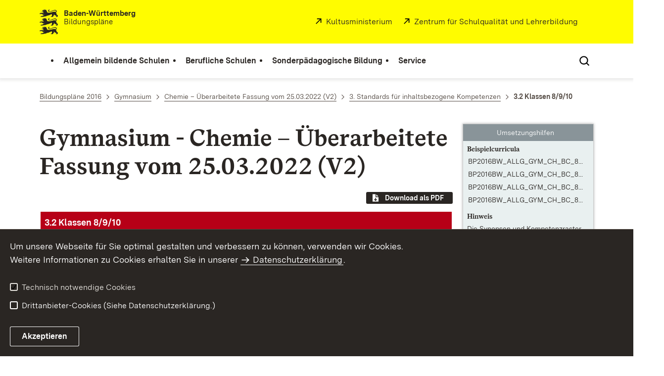

--- FILE ---
content_type: text/html;charset=UTF-8
request_url: https://www.bildungsplaene-bw.de/,Lde/LS/BP2016BW/ALLG/GYM/CH.V2/IK/8-9-10
body_size: 9579
content:
<!DOCTYPE html>
<html class="no-js" lang="de">
	<head>
		<!--
			SV Request: https://www.bildungsplaene-bw.de/,Lde/BP2016BW_ALLG_GYM_CH.V2_IK_8-9-10
						HTTP Request: https://www.bildungsplaene-bw.de/,Lde/BP2016BW_ALLG_GYM_CH.V2_IK_8-9-10
						ItemId: cbi:///cms/9154020
						NodeId: cbi:///cms/9154020
						PageId: cbi:///cms/9154023
						Preview: false
			PreviewEditing: false
		-->
		
<link rel="dns-prefetch" href="https://cdn.jsdelivr.net">
<meta charset="UTF-8">
<meta name="viewport" content="width=device-width, initial-scale=1.0">
<meta http-equiv="x-ua-compatible" content="ie=edge">
<title>3.2 Klassen 8/9/10 - Bildungsplan</title>
<script>
    document.documentElement.className = document.documentElement.className.replace(/(\s|^)no-js(\s|$)/, '$1js$2');
    window.bawue2024 = {
        TITLE: '',
        ASSET_BASE_URL: '/',
        JS_BASE_URL: '/javascripts/',
        ICON_SPRITE_URL: '/site/bildungsplan-rebrush2024/resourceCached/232/prjbawue/media/icons/icons.svg',
        SITE_NAME: 'bildungsplan-rebrush2024',
    };
</script>
<link rel="stylesheet" media="screen" href="/site/bildungsplan-rebrush2024/resourceCached/232/prjbawue/css/main.css">
<link rel="stylesheet" media="print" href="/site/bildungsplan-rebrush2024/resourceCached/232/prjbawue/css/print.css">
<link rel="stylesheet" media="screen" href="/site/bildungsplan-rebrush2024/resourceCached/232/prjbawue/css/custom.css">
<link rel="stylesheet" media="print" href="/site/bildungsplan-rebrush2024/resourceCached/232/prjbawue/css/custom-print.min.css">
<link rel="stylesheet" media="screen" href="/site/bildungsplan-rebrush2024/resourceCached/232/prjbawue/css/fontawesome.min.css">
<link rel="stylesheet" media="screen" href="/site/bildungsplan-rebrush2024/resourceCached/232/prjbawue/css/glightbox.min.css">
<script src="/site/bildungsplan-rebrush2024/resourceCached/232/prjbawue/js/head.js" defer></script>
<link rel="preload" as="font" type="font/woff2" href="/site/bildungsplan-rebrush2024/resourceCached/232/prjbawue/fonts/BaWueSansWeb-Regular.woff2" crossorigin>
<link rel="preload" as="font" type="font/woff2" href="/site/bildungsplan-rebrush2024/resourceCached/232/prjbawue/fonts/BaWueSansWeb-Bold.woff2" crossorigin>
<link rel="preload" as="font" type="font/woff2" href="/site/bildungsplan-rebrush2024/resourceCached/232/prjbawue/fonts/BaWueSerifWeb-Regular.woff2" crossorigin>
<link rel="preload" as="font" type="font/woff2" href="/site/bildungsplan-rebrush2024/resourceCached/232/prjbawue/fonts/BaWueSerifWeb-Bold.woff2" crossorigin>
<link rel="apple-touch-icon" sizes="180x180" href="/site/bildungsplan-rebrush2024/resourceCached/232/components/favicon/apple-touch-icon.png">
<link rel="icon" type="image/png" sizes="32x32" href="/site/bildungsplan-rebrush2024/resourceCached/232/components/favicon/favicon-32x32.png">
<link rel="icon" type="image/png" sizes="16x16" href="/site/bildungsplan-rebrush2024/resourceCached/232/components/favicon/favicon-16x16.png">
<link rel="manifest" href="/site/bildungsplan-rebrush2024/resourceCached/232/components/favicon/site.webmanifest">
<link rel="mask-icon" href="/site/bildungsplan-rebrush2024/resourceCached/232/components/favicon/safari-pinned-tab.svg" color="#fffc00">
<meta name="msapplication-TileColor" content="#fffc00">
<meta name="theme-color" content="#fffc00">
<meta name="keywords" content="Wert ersetzen durch gemeinsame Schlüsselworte" />
<meta name="description" content="Wert ersetzen durch gemeinsame Seitenbeschreibung" />
<meta property="og:title" content="3.2 Klassen 8/9/10">
<meta property="og:type" content="website">
<meta property="og:locale" content="de">
<meta property="og:url" content="https://www.bildungsplaene-bw.de/,Lde/BP2016BW_ALLG_GYM_CH.V2_IK_8-9-10">
<script type="text/javascript" src="/site/bildungsplan-rebrush2024/resourceCached/232/libs/jquery/js/jquery-3.7.1.min.js"></script>
<link href="/site/bildungsplan-rebrush2024/resourceCached/232/libs/jquery-ui/css/smoothness/jquery-ui-1.14.1.min.css" rel="stylesheet" type="text/css" />
<script type="text/javascript" src="/site/bildungsplan-rebrush2024/resourceCached/232/libs/jquery-ui/js/jquery-ui-1.14.1.min.js"></script>
<link rel="stylesheet" href="/site/bildungsplan-rebrush2024/resourceCached/232/libs/scrolltop/css/ap-scroll-top.min.css">
<script src="/site/bildungsplan-rebrush2024/resourceCached/232/libs/scrolltop/js/ap-scroll-top.min.js"></script>
<link rel="stylesheet" media="screen" href="/site/bildungsplan-rebrush2024/resourceCached/232/libs/jquery-prettyphoto/css/prettyPhoto.css" />
<script src="/site/bildungsplan-rebrush2024/resourceCached/232/libs/jquery-prettyphoto/js/jquery.prettyPhoto.js"></script>
<link rel="stylesheet" href="/site/bildungsplan-rebrush2024/resourceCached/232/bildungsplan/css/lsbp.css">
<link rel="stylesheet" href="/site/bildungsplan-rebrush2024/resourceCached/232/bildungsplan/css/lsbp_print.css" media="print">
<link rel="stylesheet" href="/site/bildungsplan-rebrush2024/resourceCached/232/bildungsplan/css/jquery.fancybox.min.css">
<script src="/site/bildungsplan-rebrush2024/resourceCached/232/bildungsplan/js/lsbp.js"></script>
<script src="/site/bildungsplan-rebrush2024/resourceCached/232/bildungsplan/js/jquery.fancybox.min.js"></script>
<link href="/site/bildungsplan-rebrush2024/resourceCached/232/content/content.css" rel="stylesheet" type="text/css" />
<link rel="stylesheet" type="text/css" href="/site/bildungsplan-rebrush2024/resourceTemplate/bildungsplan/Lde/-/9154020/232/resource.content-colors.css" media="screen" />
<script type="text/javascript" src="/site/bildungsplan-rebrush2024/resourceCached/232/content/js/content.js"></script>
<script type="text/javascript" src="/site/bildungsplan-rebrush2024/resourceCached/232/pluginLib/pluginLib.-1042957653.js"></script>
<link href="/site/bildungsplan-rebrush2024/resourceCached/232/pluginLib/pluginLib.676121957.css" rel="stylesheet" type="text/css" />
<script src="/site/bildungsplan-rebrush2024/resourceCached/232/prjbawue/js/glightbox.min.js" defer></script>
<script async src="https://cdn.jsdelivr.net/npm/altcha/dist/altcha.min.js" type="module"></script>
<script src="/site/bildungsplan-rebrush2024/resourceCached/232/prjbawue/translations/en.js"></script>
<script src="/site/bildungsplan-rebrush2024/resourceCached/232/prjbawue/translations/fr.js"></script>
<link rel="stylesheet" media="screen" href="/site/bildungsplan-rebrush2024/resourceTemplate/bildungsplan/Lde/-/9154020/232/resource.content-dynamic.css" />
<link rel="stylesheet" media="screen" href="/site/bildungsplan-rebrush2024/resourceTemplate/bildungsplan/Lde/-/9154020/232/resource.custom-content-dynamic.css" />

		<link rel="stylesheet" href="/site/bildungsplan-rebrush2024/resourceCached/232/prjbawue/css/bildungsplan.min.css" media="all">
<link rel="stylesheet" href="/site/bildungsplan-rebrush2024/resourceCached/232/prjbawue/css/leftNavigation.min.css" media="all">
<script src="/site/bildungsplan-rebrush2024/resourceCached/232/prjbawue/js/bildungsplan.min.js"></script>
<script src="/site/bildungsplan-rebrush2024/resourceCached/232/prjbawue/js/leftNavigation.min.js"></script>
<script src="/site/bildungsplan-rebrush2024/resourceCached/232/prjbawue/js/searchNavigation.min.js"></script>
<script src="https://www.bildungsplaene-bw.de/site/bildungsplan-rebrush2024/get/documents/lsbw/MathJax/MathJax.js?config=TeX-AMS-MML_HTMLorMML"></script>
	</head>

	<body class="v-lp js-searchable">
		<div class="page" id="page">
			<a class="skip-link t-dark" href="#content" title="Zum Inhalt springen">
    <span class="icon-link skip-link__text">
        <span class="icon-link__button">
            <svg class="icon icon--arrow-right icon-link__icon" viewBox="0 0 200 200" aria-hidden="true">
                <use xlink:href="#icon-arrow-right"></use>
            </svg>
        </span>
        <span class="icon-link__text">Zum Inhalt springen</span>
    </span>
</a>			


<header class="header">
    <script id="bwHeaderNavigation" type="application/json">
                    {"25861925":{"order":1,"level":0,"title":"Berufliche Schulen","link":"#","target":"_self","active":0,"current":0,"hasChildren":false,"hasSubpages":1,"children":[{"25862053":{"order":0,"level":1,"title":"Berufsschule","link":"/,Lde/25862055","target":"_self","active":0,"current":0,"hasChildren":false,"hasSubpages":0,"children":[]},"25862064":{"order":1,"level":1,"title":"Berufsvorbereitende Bildungsangebote","link":"/,Lde/25862066","target":"_self","active":0,"current":0,"hasChildren":false,"hasSubpages":0,"children":[]},"25862074":{"order":2,"level":1,"title":"Berufsfachschule","link":"/,Lde/25862076","target":"_self","active":0,"current":0,"hasChildren":false,"hasSubpages":0,"children":[]},"25862084":{"order":3,"level":1,"title":"Berufskolleg","link":"/,Lde/25862086","target":"_self","active":0,"current":0,"hasChildren":false,"hasSubpages":0,"children":[]},"25862099":{"order":4,"level":1,"title":"Berufliches Gymnasium","link":"/,Lde/25862101","target":"_self","active":0,"current":0,"hasChildren":false,"hasSubpages":0,"children":[]},"25862109":{"order":5,"level":1,"title":"Berufsoberschule","link":"/,Lde/25862111","target":"_self","active":0,"current":0,"hasChildren":false,"hasSubpages":0,"children":[]},"25862119":{"order":6,"level":1,"title":"Fachschule","link":"/,Lde/25862121","target":"_self","active":0,"current":0,"hasChildren":false,"hasSubpages":0,"children":[]}},{"25862129":{"order":7,"level":1,"title":"Schulartübergreifend","link":"/,Lde/25862131","target":"_self","active":0,"current":0,"hasChildren":false,"hasSubpages":0,"children":[]},"25862140":{"order":8,"level":1,"title":"Bildungsplanarchiv (berufliche Schulen)","link":"/,Lde/25862142","target":"_self","active":0,"current":0,"hasChildren":false,"hasSubpages":0,"children":[]}}]},"25861938":{"order":2,"level":0,"title":"Sonderpädagogische Bildung","link":"#","target":"_self","active":0,"current":0,"hasChildren":false,"hasSubpages":1,"children":[{"25862152":{"order":0,"level":1,"title":"Bildungspläne nach Förderschwerpunkten","link":"#","target":"_self","active":0,"current":0,"hasChildren":false,"hasSubpages":1,"children":{"25862170":{"order":0,"level":2,"title":"Förderschwerpunkt Geistige Entwicklung 2022","link":"/,Lde/25862172","target":"_self","active":0,"current":0,"hasChildren":false,"hasSubpages":0,"children":[]},"25862182":{"order":1,"level":2,"title":"Förderschwerpunkt Lernen 2022","link":"/,Lde/25862184","target":"_self","active":0,"current":0,"hasChildren":false,"hasSubpages":0,"children":[]},"25862194":{"order":2,"level":2,"title":"Förderschwerpunkt Hören 2011","link":"/,Lde/25862196","target":"_self","active":0,"current":0,"hasChildren":false,"hasSubpages":0,"children":[]},"25862219":{"order":3,"level":2,"title":"Förderschwerpunkt körperliche und motorische Entwicklung 2015","link":"/,Lde/25862221","target":"_self","active":0,"current":0,"hasChildren":false,"hasSubpages":0,"children":[]},"25862236":{"order":4,"level":2,"title":"Förderschwerpunkt Sehen 2011","link":"/,Lde/25862238","target":"_self","active":0,"current":0,"hasChildren":false,"hasSubpages":0,"children":[]},"25862253":{"order":5,"level":2,"title":"Förderschwerpunkt Sprache 2012","link":"/,Lde/25862255","target":"_self","active":0,"current":0,"hasChildren":false,"hasSubpages":0,"children":[]},"25862270":{"order":6,"level":2,"title":"Förderschwerpunkt emotionale und soziale Entwicklung 2010","link":"/,Lde/25862272","target":"_self","active":0,"current":0,"hasChildren":false,"hasSubpages":0,"children":[]},"25862308":{"order":7,"level":2,"title":"Förderschwerpunkt Schüler in längerer Krankenhausbehandlung","link":"/,Lde/25862310","target":"_self","active":0,"current":0,"hasChildren":false,"hasSubpages":0,"children":[]}}}},{"25862319":{"order":1,"level":1,"title":"Ab dem Schuljahr 2022/2023 nicht mehr gültige Bildungspläne (Archiv)","link":"#","target":"_self","active":0,"current":0,"hasChildren":false,"hasSubpages":1,"children":{"25862323":{"order":1,"level":2,"title":"Förderschwerpunkt Lernen 2008","link":"/,Lde/2128165_25861938_25862319_25862323_25276904","target":"_self","active":0,"current":0,"hasChildren":false,"hasSubpages":0,"children":[]},"25862324":{"order":2,"level":2,"title":"Förderschwerpunkt geistige Entwicklung 2009","link":"/,Lde/2128165_25861938_25862319_25862324_25276910","target":"_self","active":0,"current":0,"hasChildren":false,"hasSubpages":0,"children":[]}}}},{"25862325":{"order":2,"level":1,"title":"Sonderpädagogische Bildungs- und Beratungszentren (SBBZ)","link":"/,Lde/25862327","target":"_self","active":0,"current":0,"hasChildren":false,"hasSubpages":0,"children":[]}}]},"25861913":{"order":0,"level":0,"title":"Allgemein bildende Schulen","link":"#","target":"_self","active":0,"current":0,"hasChildren":false,"hasSubpages":1,"children":[{"25861955":{"order":0,"level":1,"title":"Bildungspläne nach Schularten","link":"#","target":"_self","active":0,"current":0,"hasChildren":false,"hasSubpages":1,"children":{"25862909":{"order":0,"level":2,"title":"Bildungsplan der Grundschule","link":"/,Lde/25862912","target":"_self","active":0,"current":0,"hasChildren":false,"hasSubpages":0,"children":[]},"25862919":{"order":1,"level":2,"title":"Gemeinsamer Bildungsplan der Sekundarstufe I","link":"/,Lde/25862921","target":"_self","active":0,"current":0,"hasChildren":false,"hasSubpages":0,"children":[]},"25862928":{"order":2,"level":2,"title":"Bildungsplan des Gymnasiums","link":"/,Lde/25862930","target":"_self","active":0,"current":0,"hasChildren":false,"hasSubpages":0,"children":[]},"25862937":{"order":3,"level":2,"title":"Bildungsplan der Oberstufe an Gemeinschaftsschulen","link":"/,Lde/25862939","target":"_self","active":0,"current":0,"hasChildren":false,"hasSubpages":0,"children":[]}}},"25861989":{"order":1,"level":1,"title":"Anhörungsfassungen","link":"/,Lde/ANHOERUNG","target":"_self","active":0,"current":0,"hasChildren":false,"hasSubpages":0,"children":[]}},{"25862007":{"order":2,"level":1,"title":"Leitperspektiven","link":"/,Lde/25862009","target":"_self","active":0,"current":0,"hasChildren":false,"hasSubpages":0,"children":[]},"25862028":{"order":3,"level":1,"title":"Schulartübergreifende verbindliche Werke","link":"#","target":"_self","active":0,"current":0,"hasChildren":false,"hasSubpages":1,"children":{"25863096":{"order":3,"level":2,"title":"Leitfaden Demokratiebildung","link":"/,Lde/25863098","target":"_self","active":0,"current":0,"hasChildren":false,"hasSubpages":0,"children":[]},"25863110":{"order":4,"level":2,"title":"Rechtschreibrahmen","link":"/,Lde/25863112","target":"_self","active":0,"current":0,"hasChildren":false,"hasSubpages":0,"children":[]},"25863123":{"order":5,"level":2,"title":"Grammatikrahmen","link":"/,Lde/25863125","target":"_self","active":0,"current":0,"hasChildren":false,"hasSubpages":0,"children":[]}}}},{"25862036":{"order":4,"level":1,"title":"Implementierung","link":"#","target":"_self","active":0,"current":0,"hasChildren":false,"hasSubpages":1,"children":{"25863202":{"order":4,"level":2,"title":"Inkrafttreten","link":"/,Lde/25863204","target":"_self","active":0,"current":0,"hasChildren":false,"hasSubpages":0,"children":[]},"25863458":{"order":5,"level":2,"title":"Implementierungskonzept überarbeiteter Pläne","link":"/,Lde/25863460","target":"_self","active":0,"current":0,"hasChildren":false,"hasSubpages":0,"children":[]}}}},{"25862043":{"order":5,"level":1,"title":"Informationen zum Bildungsplan 2016","link":"#","target":"_self","active":0,"current":0,"hasChildren":false,"hasSubpages":1,"children":{"25863630":{"order":5,"level":2,"title":"Einführung in den Bildungsplan 2016","link":"/,Lde/25863633","target":"_self","active":0,"current":0,"hasChildren":false,"hasSubpages":0,"children":[]},"25863646":{"order":6,"level":2,"title":"Lehrkräftebegleitheft","link":"/,Lde/25863648","target":"_self","active":0,"current":0,"hasChildren":false,"hasSubpages":0,"children":[]},"25863651":{"order":7,"level":2,"title":"Umsetzungshilfen zum Bildungsplan","link":"/,Lde/25863653","target":"_self","active":0,"current":0,"hasChildren":false,"hasSubpages":0,"children":[]},"25863656":{"order":8,"level":2,"title":"Zugelassene Schulbücher","link":"/,Lde/25863658","target":"_self","active":0,"current":0,"hasChildren":false,"hasSubpages":0,"children":[]}}}}]},"25861946":{"order":3,"level":0,"title":"Service","link":"#","target":"_self","active":0,"current":0,"hasChildren":false,"hasSubpages":1,"children":[{"25862338":{"order":0,"level":1,"title":"Impressum","link":"/,Lde/impressum","target":"_self","active":0,"current":0,"hasChildren":false,"hasSubpages":0,"children":[]},"25862358":{"order":1,"level":1,"title":"Datenschutz","link":"/,Lde/datenschutz","target":"_self","active":0,"current":0,"hasChildren":false,"hasSubpages":0,"children":[]}}]}}
            </script>

    <div class="header__accent">
        <div class="header__container">
            <!-- Logo-->
            <div class="header__logo">
                <a class="logo" href="/,Lde/Startseite" title="Bildungspläne Baden-Württemberg">
                    <img class="logo__image" src="/site/bildungsplan-rebrush2024/get/params_E533855079/2128213/L%C3%B6wen.jpeg" alt="Löwen">
                    <span class="logo__text">
                        <span>
                            <b>Baden-Württemberg</b><br />Bildungspläne
                        </span>
                    </span>
                </a>
            </div>

            <div class="header__external">
                
                    
                                                                        
                                                    <a class="icon-link" href="http://www.km-bw.de" title="Kultusministerium" rel="noopener noreferrer" target="_blank" aria-label="Kultusministerium">
    <span class="icon-link__button">
        <svg class="icon icon--external icon-link__icon" viewBox="0 0 200 200" aria-hidden="true">
            <use xlink:href="#icon-external"></use>
        </svg>
    </span>
    <span class="icon-link__text">Kultusministerium</span>
</a>                                            
                                                                        
                                                    <a class="icon-link" href="http://www.zsl-bw.de" title="" rel="noopener noreferrer" target="_self" aria-label="">
    <span class="icon-link__button">
        <svg class="icon icon--external icon-link__icon" viewBox="0 0 200 200" aria-hidden="true">
            <use xlink:href="#icon-external"></use>
        </svg>
    </span>
    <span class="icon-link__text">Zentrum für Schulqualität und Lehrerbildung</span>
</a>                                                            
                                                            


                                                </div>

            <nav class="header__mikronav" aria-labelledby="mikronav-label">
                <span class="u-hidden-visually" id="mikronav-label">Links zu barrierefreien Angeboten und anderen Sprachen</span>
                <ul class="header__mikronav-list">
                    
                    <!-- Language Dropdown-->
                    
                    <!-- This is the no-js Fallback, will be replaced by JS-->
                    <li class="header__service">
                        <ul>
                            						
	
				
		
		
		<li class="header__search">
			<button class="header__icon js-tooltip"
					aria-expanded="false"
					aria-controls="header-icon-tooltip--search--1670796861"
					aria-labelledby="header-icon-label--search--1670796861"
					data-template="header-icon-tooltip--search--1670796861"
					type="button"
					data-suggest-url="/site/bildungsplan-rebrush2024/search/9154020/Lde/suche.html"
					data-url="/site/bildungsplan-rebrush2024/search/9154020/Lde/suche.html"
					data-suggest=""
					data-suggest-title="Top-Themen"
					data-search-field-placeholder="Suchbegriff eingeben"
					data-search-field-label="Suchbegriff eingeben">
				<svg class="icon icon--search header__svg" viewBox="0 0 200 200" aria-hidden="true">
					<use xlink:href="#icon-search"></use>
				</svg>

				<span class="header__icon-text" hidden id="header-icon-label--search--1670796861">
					Suche				</span>

				<span class="tooltip__content" id="header-icon-tooltip--search--1670796861">
					Suche				</span>
			</button>
		</li>
	                            <li class="header__burger">
                                                                                                                                <a class="header__icon js-tooltip" href="/site/bildungsplan-rebrush2024/sitemap/2128165/Lde/inhaltsuebersicht.html" aria-expanded="false" aria-controls="header-icon-tooltip--burger---1063083000" aria-labelledby="header-icon-label--burger---1063083000" data-template="header-icon-tooltip--burger---1063083000">
                                    <svg class="icon icon--burger-menu header__svg" viewBox="0 0 200 200" aria-hidden="true">
                                        <use xlink:href="#icon-burger-menu"></use>
                                    </svg>
                                    <span class="header__icon-text" hidden id="header-icon-label--burger---1063083000">Menü</span>
                                    <span class="tooltip__content" id="header-icon-tooltip--burger---1063083000">Menü</span>
                                </a>
                            </li>
                        </ul>
                    </li>
                </ul>
            </nav>
        </div>
    </div>

    <div class="header__main">
        <div class="header__container">
            <nav class="header__mainnav main-menu" id="header-mainnav" aria-label="Hauptnavigation">
                <!-- This is the no-js Fallback, will be replaced by JS-->
                <ul class="header__mainnav-list">
                                                                        <li class="header__item">
                                <a class="header__link" href="#">
                                    <span class="header__text">Allgemein bildende Schulen</span>
                                </a>
                            </li>
                                                                                                <li class="header__item">
                                <a class="header__link" href="#">
                                    <span class="header__text">Berufliche Schulen</span>
                                </a>
                            </li>
                                                                                                <li class="header__item">
                                <a class="header__link" href="#">
                                    <span class="header__text">Sonderpädagogische Bildung</span>
                                </a>
                            </li>
                                                                                                <li class="header__item">
                                <a class="header__link" href="#">
                                    <span class="header__text">Service</span>
                                </a>
                            </li>
                                                            </ul>
            </nav>

            <!-- This is the no-js Fallback, that needs to be a duplicate from the above .header__service (except the "div" is a "nav" here). Will be replaced by JS afterwords.-->
                        <nav class="header__service" aria-labelledby="header-service-label--1504974462">
                <span class="u-hidden-visually" id="header-service-label--1504974462">Inhaltsübersicht mit Suchfunktion</span>
                <ul class="header__service-list">
                    						
	
				
		
		
		<li class="header__search">
			<button class="header__icon js-tooltip"
					aria-expanded="false"
					aria-controls="header-icon-tooltip--search---240115775"
					aria-labelledby="header-icon-label--search---240115775"
					data-template="header-icon-tooltip--search---240115775"
					type="button"
					data-suggest-url="/site/bildungsplan-rebrush2024/search/9154020/Lde/suche.html"
					data-url="/site/bildungsplan-rebrush2024/search/9154020/Lde/suche.html"
					data-suggest=""
					data-suggest-title="Top-Themen"
					data-search-field-placeholder="Suchbegriff eingeben"
					data-search-field-label="Suchbegriff eingeben">
				<svg class="icon icon--search header__svg" viewBox="0 0 200 200" aria-hidden="true">
					<use xlink:href="#icon-search"></use>
				</svg>

				<span class="header__icon-text" hidden id="header-icon-label--search---240115775">
					Suche				</span>

				<span class="tooltip__content" id="header-icon-tooltip--search---240115775">
					Suche				</span>
			</button>
		</li>
	                </ul>
            </nav>
        </div>
    </div>
</header>						
        
        
    			<main class="page__content" id="content">
					
		<div class="breadcrumb">
			<div class="breadcrumb__inner">
				<nav class="breadcrumb__nav" aria-label="Breadcrumb">
					<ol class="breadcrumb__list" itemscope itemtype="https://schema.org/BreadcrumbList">
																																																															<li class="breadcrumb__list-item" itemprop="itemListElement" itemscope itemtype="https://schema.org/ListItem">
													<a class="breadcrumb__item" href="/,Lde/BP2016BW_ALLG" itemtype="https://schema.org/Thing" itemprop="item" itemscope="itemscope" title="Bildungspl&auml;ne 2016">
														<span class="breadcrumb__item-label" itemprop="name">Bildungspl&auml;ne 2016</span>
													</a>
													<meta itemprop="position" content="1">
												</li>
																																																																																															<li class="breadcrumb__list-item" itemprop="itemListElement" itemscope itemtype="https://schema.org/ListItem">
													<a class="breadcrumb__item" href="/,Lde/BP2016BW_ALLG_GYM" itemtype="https://schema.org/Thing" itemprop="item" itemscope="itemscope" title="Gymnasium">
														<span class="breadcrumb__item-label" itemprop="name">Gymnasium</span>
													</a>
													<meta itemprop="position" content="2">
												</li>
																																																																																															<li class="breadcrumb__list-item" itemprop="itemListElement" itemscope itemtype="https://schema.org/ListItem">
													<a class="breadcrumb__item" href="/,Lde/BP2016BW_ALLG_GYM_CH.V2" itemtype="https://schema.org/Thing" itemprop="item" itemscope="itemscope" title="Chemie &ndash; &Uuml;berarbeitete Fassung vom 25.03.2022 (V2)">
														<span class="breadcrumb__item-label" itemprop="name">Chemie &ndash; &Uuml;berarbeitete Fassung vom 25.03.2022 (V2)</span>
													</a>
													<meta itemprop="position" content="3">
												</li>
																																																																																															<li class="breadcrumb__list-item" itemprop="itemListElement" itemscope itemtype="https://schema.org/ListItem">
													<a class="breadcrumb__item" href="/,Lde/BP2016BW_ALLG_GYM_CH.V2_IK" itemtype="https://schema.org/Thing" itemprop="item" itemscope="itemscope" title="3. Standards f&uuml;r inhaltsbezogene Kompetenzen">
														<span class="breadcrumb__item-label" itemprop="name">3. Standards f&uuml;r inhaltsbezogene Kompetenzen</span>
													</a>
													<meta itemprop="position" content="4">
												</li>
																																																																								<li class="breadcrumb__list-item" itemprop="itemListElement" itemscope itemtype="https://schema.org/ListItem">
											<span class="breadcrumb__item" aria-current="page" itemtype="https://schema.org/Thing" itemprop="item" itemscope="itemscope">
												<span class="breadcrumb__item-label" itemprop="name">3.2 Klassen 8/9/10</span>
											</span>
											<meta itemprop="position" content="5">
										</li>
																																																				</ol>
				</nav>
			</div>
		</div>
					

								


<div class="page__section page__section--half">
	        <div class="grid grid--75-25">
            <div class="grid__row">
                
                <div class="grid__col grid__col--1">
                    <div class="contentslot slot-content">
                        		                    
   <!-- hyphenated page content start --><!-- hyphenated page content ends -->
        
    <div class="text">
        <h1 class="headline headline--2">
            Gymnasium - Chemie – Überarbeitete Fassung vom 25.03.2022 (V2)
        </h1>

            <div class="bildungsplan-download-link" data-bpid="BP2016BW_ALLG_GYM_CH.V2_IK_8-9-10" data-bptitle="3.2 Klassen 8/9/10">
        <a class="button button--primary button--small" href="/site/bildungsplan-rebrush2024/bpExport/9154020/Lde/index.html?_page=0&requestMode=PDF&_finish=Erstellen" target="_blank" title="Als PDF exportieren">
            <svg class="icon icon--bw-file-download-solid button__icon" viewBox="0 0 200 200" aria-hidden="true">
                <use xlink:href="#icon-bw-file-download-solid"></use>
            </svg>
            <span class="button__text">Download als PDF</span>
        </a>
    </div>
    </div>

        
    <section class="table composedcontent-ls_bp_fach" style="margin-bottom: var(--bw-space-300);">
        <div class="table__scroll-wrapper">
            <table class="table__inner">
                <thead class="table__head">
                    <tr class="table__row">
                        <th class="table__head-cell" scope="col" colspan="4" style="background-color: #b70017; color: #fff;">
                            <span>3.2 Klassen 8/9/10</span>
                        </th>
                    </tr>
                </thead>
                <tbody class="table__body">
                                                                <tr class="table__row">
                                                                                            <td class="table__cell" style="background-color: #ffe2d5;">
                                                                            <a class="link link--internal" href="/,Lde/BP2016BW_ALLG_GYM_CH.V2_IK_8-9-10_00" target="_self" title="3.2.0 Hinweis zu den Klassen 8/9/10">
                                            <b>3.2.0 Hinweis zu den Klassen 8/9/10</b>
                                        </a>
                                                                    </td>
                                                                                                                                                            <td class="table__cell" style="background-color: #ffe2d5;"></td>
                                                                    <td class="table__cell" style="background-color: #ffe2d5;"></td>
                                                                    <td class="table__cell" style="background-color: #ffe2d5;"></td>
                                                                                    </tr>
                                                                    <tr class="table__row">
                                                                                            <td class="table__cell" style="background-color: #ffceb9;">
                                                                            <a class="link link--internal" href="/,Lde/BP2016BW_ALLG_GYM_CH.V2_IK_8-9-10_01_01" target="_self" title="3.2.1 Stoff – Teilchen – Struktur – Eigenschaften">
                                            <b>3.2.1 Stoff – Teilchen – Struktur – Eigenschaften</b>
                                        </a>
                                                                    </td>
                                                                                                                            <td class="table__cell" style="background-color: #ffceb9;">
                                                                            <a class="link link--internal" href="/,Lde/BP2016BW_ALLG_GYM_CH.V2_IK_8-9-10_01_01" target="_self" title="3.2.1.1 Stoffe und ihre Eigenschaften">
                                            3.2.1.1 Stoffe und ihre Eigenschaften
                                        </a>
                                                                    </td>
                                                                                                                            <td class="table__cell" style="background-color: #ffceb9;">
                                                                            <a class="link link--internal" href="/,Lde/BP2016BW_ALLG_GYM_CH.V2_IK_8-9-10_01_02" target="_self" title="3.2.1.2 Stoffe und ihre Teilchen">
                                            3.2.1.2 Stoffe und ihre Teilchen
                                        </a>
                                                                    </td>
                                                                                                                            <td class="table__cell" style="background-color: #ffceb9;">
                                                                            <a class="link link--internal" href="/,Lde/BP2016BW_ALLG_GYM_CH.V2_IK_8-9-10_01_03" target="_self" title="3.2.1.3 Bindungs- und Wechselwirkungsmodelle">
                                            3.2.1.3 Bindungs- und Wechselwirkungsmodelle
                                        </a>
                                                                    </td>
                                                                                                                </tr>
                                                                    <tr class="table__row">
                                                                                            <td class="table__cell" style="background-color: #ffe2d5;">
                                                                            <a class="link link--internal" href="/,Lde/BP2016BW_ALLG_GYM_CH.V2_IK_8-9-10_02_01" target="_self" title="3.2.2 Chemische Reaktion">
                                            <b>3.2.2 Chemische Reaktion</b>
                                        </a>
                                                                    </td>
                                                                                                                            <td class="table__cell" style="background-color: #ffe2d5;">
                                                                            <a class="link link--internal" href="/,Lde/BP2016BW_ALLG_GYM_CH.V2_IK_8-9-10_02_01" target="_self" title="3.2.2.1 Qualitative Aspekte chemischer Reaktionen">
                                            3.2.2.1 Qualitative Aspekte chemischer Reaktionen
                                        </a>
                                                                    </td>
                                                                                                                            <td class="table__cell" style="background-color: #ffe2d5;">
                                                                            <a class="link link--internal" href="/,Lde/BP2016BW_ALLG_GYM_CH.V2_IK_8-9-10_02_02" target="_self" title="3.2.2.2 Quantitative Aspekte chemischer Reaktionen">
                                            3.2.2.2 Quantitative Aspekte chemischer Reaktionen
                                        </a>
                                                                    </td>
                                                                                                                            <td class="table__cell" style="background-color: #ffe2d5;">
                                                                            <a class="link link--internal" href="/,Lde/BP2016BW_ALLG_GYM_CH.V2_IK_8-9-10_02_03" target="_self" title="3.2.2.3 Energetische Aspekte chemischer Reaktionen">
                                            3.2.2.3 Energetische Aspekte chemischer Reaktionen
                                        </a>
                                                                    </td>
                                                                                                                </tr>
                                                            </tbody>
            </table>
        </div>
    </section>
		                                    </div>

                    <hr class="seperator-dashed">

                    <div class="bildungsplan-download-link">
                                                                                    <a class="button button--primary button--small" href="/site/bildungsplan-rebrush2024/bpExport/9154020/Lde/index.html?_page=0&requestMode=PDF&_finish=Erstellen" target="_blank" title="Als PDF exportieren">
                                    <svg class="icon icon--bw-file-download-solid button__icon" viewBox="0 0 200 200" aria-hidden="true">
                                        <use xlink:href="#icon-bw-file-download-solid"></use>
                                    </svg>
                                    <span class="button__text">Download als PDF</span>
                                </a>
                                                                        </div>
                </div>

                                    <div class="grid__col grid__col--2">
                        
    <script>
        function shortenText(text, length, suffix) {
            let newtext;
            if (text.length > length) {
                newtext = text.slice(0, length - suffix) + '...' + text.slice(text.length - suffix);
            } else {
                newtext = text;
            }

            return newtext;
        }

        function clearUh() {
                            $('#uh-Beispielcurricula').empty();
                            $('#uh-Kompetenzraster').empty();
                            $('#uh-Lernwegelisten_und_Lernmaterialien').empty();
                            $('#uh-Synopsen').empty();
                            $('#uh-Materialien').empty();
                            $('#uh-Fortbildungen').empty();
                            $('#uh-Fortbildungsmaterialien').empty();
                            $('#uh-Unterrichtsbeispiele').empty();
                            $('#uh-Unterrichtsmaterialien').empty();
                            $('#uh-Handreichungen').empty();
                        $('#uh-Sonstiges').empty();
        }

        function loadUh() {
            clearUh();

            let bpids = "BP2016BW_ALLG_GYM_CH.V2_IK_8-9-10,BP2016BW_ALLG_GYM_CH.V2_IK,BP2016BW_ALLG_GYM_CH.V2,BP2016BW_ALLG_GYM,BP2016BW_ALLG,";
            const bpidsTK = "";

            if (bpids.endsWith(',')) {
                bpids = bpids.slice(0, -1);
            }

            $('#uhlistlist').empty();
            const uharray = [];

            const jsoncms = (() => {
                let json = null;
                const sendData = {
                    'itemids': "9154020,9153353,9153179,9151867,3219218,3135543,6549097,6549077,2128165,",
                    'bpids': bpids + ',' + bpidsTK
                };

                $.ajax({
                    type: "POST",
                    global: false,
                    url: "/site/bildungsplan-rebrush2024/uhService/9154020/Lde/index.html?function=getuhitems",
                    dataType: "json",
                    async: false,
                    data: sendData,
                    success: data => json = data
                });

                return json;
            })();

            $(jsoncms.umsetzungshilfen).each((index, item) => uharray.push(item));

            if (uharray.length === 0) {
                return;
            }

            $(uharray).each((index, value) => {
                if (!value.classification) {
                    value.classification = "Sonstiges";
                }

                const classList = value.classification.replace("[", "").replace("]", "").split(",");

                classList.forEach(classNameRaw => {
                    const className = classNameRaw.trim();
                    const classification = "uh-" + className.split(' ').join('_');

                    if ($("#" + classification + " .headline").length === 0) {
                        $("#" + classification).prepend('<div class="headline">' + className + '</div>');
                    }

                    const opt = $('<div>', { class: 'uhentry' });

                    let newInnerHtml = '<span class="uhtitle"><a class="link link--internal uhelement" id="lazy-' + value.id + '" href="#uhlayercont-' + value.id + '" title="' + value.title + '" aria-label="' + value.title + '" aria-haspopup="dialog" aria-expanded="false">' + shortenText(value.title, 25, 0) + '</a></span>';

                    if (value.requiresaccountinfolink) {
                        newInnerHtml += '<span class="uhtitle_icon"><i class="fas fa-lock"></i></span>';
                    }

                    opt.html(newInnerHtml);
                    $("#" + classification).append(opt);
                });

                const newid = 'uhlayercont-' + value.id;
                const opt2 = $('#uhlayervorlage').clone().attr('id', newid).attr('aria-labelledby', 'uhlayercont-title-' + value.id).show();

                opt2.find('.uhlayerh3').attr('id', 'uhlayercont-title-' + value.id);
                opt2.find('.uhlayerh3').html(value.title);
                opt2.find('p.uhlayertext1').html(value.shortdesc);
                opt2.find('div.uhlayermedienicon').html('<a href="' + value.link + '" target="_blank"><picture class="picture"><img class="picture__image" src="/site/bildungsplan/get/documents/lsbw/Bildungsplaene/Icons/' + value.type.toLowerCase() + '.png" alt="' + value.type.toLowerCase() + '" loading="lazy"></picture></a>');
                opt2.find('p.uhlayermedientyptext').html("Typ: " + value.type);

                if (value.sprache) {
                    opt2.find('p.uhlayermedientypsprache').html("Sprache: " + value.sprache);
                }

                if (value.link) {
                    opt2.find('p.uhlayerlink').html('<a class="link link--external" href="' + value.link + '" title="Weiter zur Umsetzungshilfe beim Anbieter" target="_blank">Weiter zur Umsetzungshilfe beim Anbieter (' + value.organization + ')</a>');
                }

                if (value.requiresaccountinfolink) {
                    opt2.find('div.uhlayerlinkrequiresaccount').show().html('<i class="fas fa-lock"></i> Der Zugang zu ' + value.requiresaccounttype + ' erfordert einen Login. Bitte rufen Sie diesen <a class="link link--external" href="' + value.requiresaccountinfolink + '" title="' + value.requiresaccountinfolink + '" target="_blank">Link</a> auf.');
                }

                if (value.vorschaubild) {
                    opt2.find('div.uhlayerbild').html('<a href="' + value.link + '" target="_blank"><img src="' + value.vorschaubild + '" alt="' + value.bildquelle + '" loading="lazy"></a>');

                    let uhlayerbildText = "";
                    if (value.bildquellenlink) {
                        uhlayerbildText += 'Bildquelle: <a class="link link--external" href="' + value.bildquellenlink + '" title="' + value.bildquellenlink + '" target="_blank">' + value.bildquelle + '</a>';
                    }

                    if (value.bildlizenz) {
                        if (value.bildlizenzlink) {
                            uhlayerbildText += '<br/>Lizenz: <a class="link link--external" href="' + value.bildlizenzlink + '" title="' + value.bildlizenzlink + '" target="_blank">' + value.bildlizenz + '</a>';
                        } else {
                            uhlayerbildText += '<br/>Lizenz: ' + value.bildlizenz;
                        }
                    }

                    opt2.find('div.uhlayerbildText').html('<p>' + uhlayerbildText + '</p>');
                }

                $("#umsetzungshilfen-layer").append(opt2);
            });

            const woerter = [];

            if ($('#uh-Beispielcurricula').is(":empty")) {
                woerter.push("Beispielcurricula");
            }

            if ($('#uh-Synopsen').is(":empty")) {
                woerter.push("Synopsen");
            }

            if ($('#uh-Kompetenzraster').is(":empty")) {
                woerter.push("Kompetenzraster");
            }

            if (woerter.length === 0) {
                $('#uh-hinweis').hide();
            } else if (woerter.length === 1) {
                $('#hinweislisteuh').html(woerter[0]);
            } else if (woerter.length === 2) {
                $('#hinweislisteuh').html(woerter[0] + " und " + woerter[1]);
            } else if (woerter.length === 3) {
                $('#hinweislisteuh').html(woerter[0] + ", " + woerter[1] + " und " + woerter[2]);
            }
        }

        function hasTagging(element) {
            const linkid = $(element).attr('id').split("/").pop();
            let returnval = false;

            $.ajax({
                async: false,
                global: false,
                url: "/site/bildungsplan-rebrush2024/uhService/9154020/Lde/index.html?function=istagged&value=" + linkid,
                dataType: "json",
                success: data => {
                    if (data.result === "TRUE") {
                        returnval = true;
                    }
                }
            });

            return returnval;
        }
    </script>

    <div class="uhlayercont" id="uhlayervorlage" role="dialog" aria-hidden="true" style="display: none;">
        <div class="uhlayerh3div">
            <h3 class="headline headline--6 uhlayerh3"></h3>
        </div>

        <div class="uhlayerblock">
            <div class="uhlayerblocklinks">
                <p class="uhlayertext1"></p>
                <div class="uhlayermedientyp">
                    <div class="uhlayermedienicon"></div>
                    <div class="uhlayermedieninfos">
                        <p class="uhlayermedientyptext"></p>
                        <p class="uhlayermedientypsprache"></p>
                    </div>
                </div>
                <p class="uhlayerlink"></p>
            </div>

            <div class="uhlayerblockrechts">
                <div class="uhlayerbild"></div>
                <div class="uhlayerbildText"></div>
            </div>
        </div>

        <div class="uhlayerlinkrequiresaccount" style="display: none;"></div>

        <div class="uhlayerfooter">
            Die verlinkten Unterstützungsmaterialien sind nicht Bestandteil des Bildungsplans und liegen außerhalb von <a class="link link--internal" href="www.bildungsplaene-bw.de" title="www.bildungsplaene-bw.de">www.bildungsplaene-bw.de</a>.<br/>
            Die inhaltliche Verantwortung liegt beim jeweiligen Anbieter.
        </div>
    </div>

    <div class="BP_RIGHTHAND sticky2">
        <div class="ls-righthand-title">
            <span>Umsetzungshilfen</span>
        </div>

        <div class="umsetzungshilfen-block">
                            <div id="uh-Beispielcurricula"></div>
                            <div id="uh-Kompetenzraster"></div>
                            <div id="uh-Lernwegelisten_und_Lernmaterialien"></div>
                            <div id="uh-Synopsen"></div>
                            <div id="uh-Materialien"></div>
                            <div id="uh-Fortbildungen"></div>
                            <div id="uh-Fortbildungsmaterialien"></div>
                            <div id="uh-Unterrichtsbeispiele"></div>
                            <div id="uh-Unterrichtsmaterialien"></div>
                            <div id="uh-Handreichungen"></div>
                        <div id="uh-Sonstiges"></div>
            <div id="uh-hinweis">
                <div class="headline">Hinweis</div>
Die <span id="hinweislisteuh">Beispielcurricula, Synopsen und Kompetenzraster</span> sind bei den inhaltsbezogenen Kompetenzen des jeweiligen Faches zu finden.
            </div>
        </div>

        <div id="umsetzungshilfen-layer" style="display: none;"></div>
    </div>

    <script>
        loadUh();
    </script>
                    </div>
                            </div>
        </div>
	
	</div>							</main>

												
			

<footer class="footer t-dark">
    
    <div class="footer__inner footer__inner--bottom">
        <div class="footer__logo">
                            <div class="logo">
                    <img class="logo__image" src="/site/bildungsplan-rebrush2024/resourceCached/232/prjbawue/media/images/logos/logo-lp-white.svg" title="Logo Landesportal Baden-Württemberg" alt="Logo Landesportal Baden-Württemberg">
                </div>
                    </div>

        <div class="footer__meta">
            <div class="footer__navigation" aria-label="Meta-Navigation" role="navigation">
                
<ul class="footer__navigation-list footer__navigation-list--inline">
	
		
						
											
								
									<li class="footer__navigation-item" id="type-inhalt">
						<a class="footer__link footer__navigation-link" href="/site/bildungsplan-rebrush2024/sitemap/2128165/Lde/inhaltsuebersicht.html" target="_self" title="Interner Link: Inhaltsübersicht">
							Inhaltsübersicht
						</a>
					</li>
									
						
											
																
									<li class="footer__navigation-item">
						<a class="footer__link footer__navigation-link" href="/,Lde/impressum" target="_self" title="Interner Link: Impressum">
							Impressum
						</a>
					</li>
									
						
											
																
									<li class="footer__navigation-item">
						<a class="footer__link footer__navigation-link" href="/,Lde/datenschutz" target="_self" title="Interner Link: Datenschutz">
							Datenschutz
						</a>
					</li>
									
						
											
																
									<li class="footer__navigation-item">
						<a class="footer__link footer__navigation-link" href="https://zsl-bw.de/,Lde/startseite/service/erklaerung-zur-barrierefreiheit" target="_blank" title="Erklärung zur Barrierefreiheit">Erklärung zur Barrierefreiheit</a>
					</li>
									
						
																	
										
											<li class="footer__navigation-item">
							<a class="footer__link footer__navigation-link" href="/auth/index.html?method=layoutAuthentication&amp;secure=true&amp;url=%2F%2CLde%2FBP2016BW_ALLG_GYM_CH.V2_IK_8-9-10&amp;locale=de" target="_self" title="Interner Link: Einloggen">
								Einloggen
							</a>
						</li>
														
						
													</ul>            </div>
        </div>
    </div>
</footer>			<template class="js-control-f">
    <div class="control-f">
        <form class="control-f__wrap">
            <button class="control-f__close" type="button" aria-label="Seitensuche schließen">
                <svg class="icon icon--close" viewBox="0 0 200 200" aria-hidden="true">
                    <use xlink:href="#icon-close"></use>
                </svg>
            </button>
            <div class="form-group">
                <label class="label form-group__label" for="control-f">Suche</label>
                <input class="input" id="control-f" name="control-f" placeholder="Suche auf der Seite" type="text">
            </div>
            <div class="control-f__btn-group">
                <button class="button button--primary control-f__submit" type="submit">
                    <svg class="icon icon--search button__icon" viewBox="0 0 200 200" aria-hidden="true">
                        <use xlink:href="#icon-search"></use>
                    </svg>
                    <span class="button__text">Suchen</span>
                </button>
                <button class="button button--icon control-f__btn control-f__btn--up" type="button">
                    <svg class="icon icon--arrow-up button__icon" viewBox="0 0 200 200" role="img" aria-labelledby="icon-up-title">
                        <title id="icon-up-title">Zur vorherigen Markierung springen</title>
                        <use xlink:href="#icon-arrow-up"></use>
                    </svg>
                </button>
                <button class="button button--icon control-f__btn control-f__btn--down" type="button">
                    <svg class="icon icon--arrow-down button__icon" viewBox="0 0 200 200" role="img" aria-labelledby="icon-down-title">
                        <title id="icon-down-title">Zur nächsten Markierung springen</title>
                        <use xlink:href="#icon-arrow-down"></use>
                    </svg>
                </button>
            </div>
        </form>
    </div>
</template>            		</div>

		
				
	<template class="js-cookie-alert">
		<div class="cookie-alert t-dark">
			<div class="cookie-alert__inner grid grid--50-25-25">
				<div class="grid-row">
					<div class="grid-col">
						<div class="cookie-alert__text">
							<div class="text">
								<div class="text">
  <p>Um unsere Webseite für Sie optimal gestalten und verbessern zu können, verwenden wir Cookies.<br />Weitere Informationen zu Cookies erhalten Sie in unserer <a title="Datenschutzerklärung" class=" link link-inline" target="_self" href="/,Lde/datenschutz">Datenschutzerklärung</a>.</p>
</div>
							</div>
						</div>

						<div class="cookie-alert__form" id="js-cookie-form" aria-hidden="false">
							<div class="cookie-alert__form-inner">
								<fieldset class="checkbox-group">
									<div class="checkbox-group__checkbox">
										<label class="checkbox" for="cookie-neccessary">
											<input class="checkbox__input" id="cookie-neccessary" type="checkbox" name="cookie-checkbox-group" value="cookie-neccessary" checked="checked" disabled="disabled">
											<span class="checkbox__indicator">
												<svg class="icon icon--check checkbox__indicator-icon" viewBox="0 0 200 200" aria-hidden="true">
													<use xlink:href="#icon-check"></use>
												</svg>
											</span>
											<span class="checkbox__label">Technisch notwendige Cookies</span>
										</label>
									</div>

									<div class="checkbox-group__checkbox">
										<label class="checkbox" for="cookie-marketing">
											<input class="checkbox__input" id="cookie-marketing" type="checkbox" name="cookie-checkbox-group" value="cookie-marketing">
											<span class="checkbox__indicator">
												<svg class="icon icon--check checkbox__indicator-icon" viewBox="0 0 200 200" aria-hidden="true">
													<use xlink:href="#icon-check"></use>
												</svg>
											</span>
											<span class="checkbox__label">Drittanbieter-Cookies (Siehe Datenschutzerklärung.)</span>
										</label>
									</div>
								</fieldset>
							</div>
						</div>

						<div class="cookie-alert__button">
							<button class="button button--secondary" type="button">
								<span class="button__text">Akzeptieren</span>
							</button>
						</div>
					</div>
				</div>
			</div>
		</div>
	</template>
		<script>
			var _paq = window._paq = window._paq || [];  _paq.push(['trackPageView']);  _paq.push(['enableLinkTracking']);  (function() {    var u='//webstatistik.landbw.de/';    _paq.push(['setTrackerUrl', u+'matomo.php']);    _paq.push(['setSiteId', '57']);    var d=document, g=d.createElement('script'), s=d.getElementsByTagName('script')[0];    g.async=true; g.src=u+'matomo.js'; s.parentNode.insertBefore(g,s);  })();
	</script>

		<script src="/site/bildungsplan-rebrush2024/resourceCached/232/prjbawue/js/main.js"></script>
		<script src="/site/bildungsplan-rebrush2024/resourceCached/232/prjbawue/js/custom.min.js"></script>
		<script src="/site/bildungsplan-rebrush2024/resourceCached/232/prjbawue/js/formValidation.min.js"></script>
	</body>
</html>

--- FILE ---
content_type: text/html; charset=UTF-8
request_url: https://www.bildungsplaene-bw.de/site/bildungsplan-rebrush2024/uhService/9154020/Lde/index.html?function=getuhitems
body_size: 345
content:
{"umsetzungshilfen":[{"copyright":"","requiresaccounticon":"","link":"http://www.schule-bw.de/service-und-tools/bildungsplaene/allgemein-bildende-schulen/bildungsplan-2016/beispielcurricula/gymnasium/bp2016bw_allg_gym_ch_bc_8-10_bsp_1_v2.docx","title":"BP2016BW_ALLG_GYM_CH_BC_8-10_BSP_1_V2.docx","type":"Dokument","bildlizenzlink":"https://creativecommons.org/licenses/by/4.0/legalcode","itemid":"8ccd62c7ae594197808120ffb3ac6acf","importid":"","bildquelle":"LBS eigen","importuid":"","modified":"23.09.2022","bildquellenlink":"http://www.schule-bw.de","id":"3025","bildlizenz":"(c) CC-BY-SA 4.0 DE","medientyp":"Dokument","creator":"LBS","author":"","created":"23.09.2022","shortdesc":"","requiresaccountinfolink":"","sprache":"de","classification":"[Beispielcurricula]","groupname":"LBS","vorschaubild":"http://www.schule-bw.de/service-und-tools/bildungsplaene/allgemein-bildende-schulen/bildungsplan-2016/beispielcurricula/gymnasium/bp2016bw_allg_gym_ch_bc_8-10_bsp_1_v2.docx/@@download/TeaserBP/BP2016BW_ALLG_GYM_CH_BC_8-10_BSP_1_V2.jpg","longdesc":"","reportingemail":"","lastmodified":"23.09.2022","organization":"LBS","requiresaccounttype":""},{"copyright":"","requiresaccounticon":"","link":"http://www.schule-bw.de/service-und-tools/bildungsplaene/allgemein-bildende-schulen/bildungsplan-2016/beispielcurricula/gymnasium/bp2016bw_allg_gym_ch_bc_8-10_bsp_1_v2.pdf","title":"BP2016BW_ALLG_GYM_CH_BC_8-10_BSP_1_V2.pdf","type":"Dokument","bildlizenzlink":"https://creativecommons.org/licenses/by/4.0/legalcode","itemid":"b1eb7eedd23646ffb867b47df73fe8b3","importid":"","bildquelle":"LBS eigen","importuid":"","modified":"23.09.2022","bildquellenlink":"http://www.schule-bw.de","id":"3024","bildlizenz":"(c) CC-BY-SA 4.0 DE","medientyp":"Dokument","creator":"LBS","author":"","created":"23.09.2022","shortdesc":"","requiresaccountinfolink":"","sprache":"de","classification":"[Beispielcurricula]","groupname":"LBS","vorschaubild":"http://www.schule-bw.de/service-und-tools/bildungsplaene/allgemein-bildende-schulen/bildungsplan-2016/beispielcurricula/gymnasium/bp2016bw_allg_gym_ch_bc_8-10_bsp_1_v2.pdf/@@download/TeaserBP/BP2016BW_ALLG_GYM_CH_BC_8-10_BSP_1_V2.jpg","longdesc":"","reportingemail":"","lastmodified":"23.09.2022","organization":"LBS","requiresaccounttype":""},{"copyright":"","requiresaccounticon":"","link":"http://www.schule-bw.de/service-und-tools/bildungsplaene/allgemein-bildende-schulen/bildungsplan-2016/beispielcurricula/gymnasium/bp2016bw_allg_gym_ch_bc_8-10_bsp_2_v2.docx","title":"BP2016BW_ALLG_GYM_CH_BC_8-10_BSP_2_V2.docx","type":"Dokument","bildlizenzlink":"https://creativecommons.org/licenses/by/4.0/legalcode","itemid":"8933bc62116549b1ae59ccb531bfcdbb","importid":"","bildquelle":"LBS eigen","importuid":"","modified":"22.09.2022","bildquellenlink":"http://www.schule-bw.de","id":"3022","bildlizenz":"(c) CC-BY-SA 4.0 DE","medientyp":"Dokument","creator":"LBS","author":"","created":"23.09.2022","shortdesc":"","requiresaccountinfolink":"","sprache":"de","classification":"[Beispielcurricula]","groupname":"LBS","vorschaubild":"http://www.schule-bw.de/service-und-tools/bildungsplaene/allgemein-bildende-schulen/bildungsplan-2016/beispielcurricula/gymnasium/bp2016bw_allg_gym_ch_bc_8-10_bsp_2_v2.docx/@@download/TeaserBP/BP2016BW_ALLG_GYM_CH_BC_8-10_BSP_2_V2.jpg","longdesc":"","reportingemail":"","lastmodified":"23.09.2022","organization":"LBS","requiresaccounttype":""},{"copyright":"","requiresaccounticon":"","link":"http://www.schule-bw.de/service-und-tools/bildungsplaene/allgemein-bildende-schulen/bildungsplan-2016/beispielcurricula/gymnasium/bp2016bw_allg_gym_ch_bc_8-10_bsp_2_v2.pdf","title":"BP2016BW_ALLG_GYM_CH_BC_8-10_BSP_2_V2.pdf","type":"Dokument","bildlizenzlink":"https://creativecommons.org/licenses/by/4.0/legalcode","itemid":"1e95c93f0dc24c288e54a9377bb82f79","importid":"","bildquelle":"LBS eigen","importuid":"","modified":"22.09.2022","bildquellenlink":"http://www.schule-bw.de","id":"3023","bildlizenz":"(c) CC-BY-SA 4.0 DE","medientyp":"Dokument","creator":"LBS","author":"","created":"23.09.2022","shortdesc":"","requiresaccountinfolink":"","sprache":"de","classification":"[Beispielcurricula]","groupname":"LBS","vorschaubild":"http://www.schule-bw.de/service-und-tools/bildungsplaene/allgemein-bildende-schulen/bildungsplan-2016/beispielcurricula/gymnasium/bp2016bw_allg_gym_ch_bc_8-10_bsp_2_v2.pdf/@@download/TeaserBP/BP2016BW_ALLG_GYM_CH_BC_8-10_BSP_2_V2.jpg","longdesc":"","reportingemail":"","lastmodified":"23.09.2022","organization":"LBS","requiresaccounttype":""}]}

--- FILE ---
content_type: text/javascript;charset=UTF-8
request_url: https://www.bildungsplaene-bw.de/site/bildungsplan-rebrush2024/resourceCached/232/bildungsplan/js/lsbp.js
body_size: 3499
content:
const BpLinkInfoObject = function () {
    let bplData;
    let contentUrl;
    let ajaxContentUrl;

    function getShortId(idString) {
        // see: Ext.ux.PbCmsUtil.getShortId(id)
        if (idString.indexOf('cbr:') === 0) {
            // remove 'cbr:///' from the string
            idString = idString.substring(7);
            // remove repository name including slash
            idString = idString.substring(idString.indexOf('/') + 1);
            // replace all / by _
            idString = idString.replace(/\//g, "_");

            return idString;
        } else {
            return idString.substring(idString.lastIndexOf("/") + 1);
        }
    }

    return {
        registerBpLinkData: function (data) {
            bplData = data;
        },
        setContentBaseUrlWithId: function (link, cmsid) {
            const cmsidS = getShortId(cmsid);
            contentUrl = link.replace(cmsidS, '___ID___');
        },
        setAjaxContentBaseUrlWithId: function (link, cmsid) {
            const cmsidS = getShortId(cmsid);
            ajaxContentUrl = link.replace(cmsidS, '___ID___');
        },
        getContentBaseUrlForId: function (shortId) {
            if (shortId.indexOf("/") === -1) {
                return contentUrl.replace('___ID___', shortId);
            } else {
                return shortId;
            }
        },
        init: function () {
            $.each(bplData, function (key) {
                const id = getShortId(key);
                $("div.bplink-cont[data-cmsid*='" + key + "']").each(function () {
                    const ptkElem = $(this).find('div.bplink-entry.pTK, div.bplink-entry.pTK-f');
                    if (ptkElem.length > 0) {
                        $(this).append('<div class="pTK"><a href="javascript:void(0)" tabindex="0" aria-label="Weitere Informationen zu P" role="button"><span>P</span></a></div>');
                    }

                    let cont = '';
                    let ppi = 1;
                    const itkElem = $(this).find('div.bplink-entry.iTK').each(function (index, data) {
                        let tidS = $(data).attr('data-targetid');
                        if (tidS.indexOf("cbi:") === 0) {
                            tidS = getShortId(tidS);
                        }
                        if (index === 0) {
                            cont += '<div class="iTK"><a href="#ls-cont-i' + id + '" rel="bplink-infolayer[' + id + ']" tabindex="0" aria-label="Weitere Informationen zu I" role="button" aria-expanded="false" aria-controls="ls-inner-cont-i' + id + '"><span>I</span></a></div>';
                            cont += '<div id="ls-cont-i' + id + '" class="hide"><div id="ls-inner-cont-i' + id + '"><div class="text"><h3 class="headline">Verweise auf inhaltsbezogene Kompetenzen</h3></div><ul>';
                        }
                        let highlightquery = '';
                        try {
                            if (typeof $(data).attr('data-targethighlight') != 'undefined') {
                                highlightquery = "." + $(data).attr('data-targethighlight');
                            }
                        } catch (e) {
                        }
                        cont += '<li><div class="text"><p><!--<strong>' + $(data).attr('data-bpid') + '</strong>: -->' + $(data).attr('data-title');
                        cont += ' <a class="link link-inline" href="' + BpLinkInfoObject.getContentBaseUrlForId(tidS) + highlightquery + '" target="_blank">Aufrufen</a>';
                        cont += '<br>' + $(data).attr('data-text') + '</p></div></li>';
                        ppi++;
                    });

                    if (cont !== '') {
                        cont += '</ul></div></div>';
                        $(this).append(cont);
                    }

                    ppi = 1;
                    cont = '';

                    const itkfElem = $(this).find('div.bplink-entry.iTK-f').each(function (index, data) {
                        var tidS = $(data).attr('data-targetid');
                        if (tidS.indexOf("cbi:") === 0) {
                            tidS = getShortId(tidS);
                        }
                        if (index === 0) {
                            cont += '<div class="iTK-f"><a href="#ls-cont-if' + id + '" rel="bplink-infolayer[' + id + 'f]" tabindex="0" aria-label="Weitere Informationen zu F" role="button" aria-expanded="false" aria-controls="ls-inner-cont-f' + id + '"><span>F</span></a></div>';
                            cont += '<div id="ls-cont-if' + id + '" class="hide"><div id="ls-inner-cont-f' + id + '"><div class="text"><h3 class="headline">Verweise auf inhaltsbezogene Kompetenzen<br>in anderen Fächern</h3></div><ul>';
                        }
                        cont += '<li><div class="text"><p><!--<strong>' + $(data).attr('data-bpid') + '</strong>: -->' + $(data).attr('data-fachtitle') + ' ' + $(data).attr('data-title');
                        cont += ' <a class="link link-inline" href="' + BpLinkInfoObject.getContentBaseUrlForId(tidS) + '#' + $(data).attr('data-targetanker') + '" target="_blank">Aufrufen</a>';
                        cont += '<br>' + $(data).attr('data-text') + '</p></div></li>';
                        ppi++;
                    });

                    if (cont !== '') {
                        cont += '</ul></div></div>';
                        $(this).append(cont);
                    }

                    const lpElem = $(this).find('div.bplink-entry.LP');
                    if (lpElem.length > 0) {
                        $(this).append('<div class="LP"><a href="javascript:void(0)" tabindex="0" aria-label="Weitere Informationen zu L" role="button"><span>L</span></a></div>');
                    }
                });
            });

            $("a[rel^='bplink-infolayer\\[']").prettyPhoto({
                social_tools: false,
                overlay_gallery: false,
                opacity: 0.7,
                callback: function() {
                    $("a[rel^='bplink-infolayer\\[']").attr('aria-expanded', 'false');
                }
            });

            $("a[rel^='bplink-infolayer\\[']").on('click', function() {
                var expanded = $(this).attr('aria-expanded') === 'true';
                $(this).attr('aria-expanded', !expanded);
            });

            $('div.slot-content').on('click', 'div.bplink-cont a', function () {
                BpLinkInfoObject.highlightElem($(this).parent().parent().attr('data-cmsid'));

                return false;
            });

            $('.ls-lefthand li.ls-tk-cont a.ls-expander').on('click', function () {
                $(this).parent().toggleClass('expanded');

                return false;
            });

            $('.ls-lefthand a.ls-expander-all-lp').on('click', function () {
                if ($(this).hasClass('isopen')) {
                    BpLinkInfoObject.toggleAllLP(false);
                    $(this).removeClass('isopen');
                } else {
                    BpLinkInfoObject.toggleAllLP(true);
                    $(this).addClass('isopen');
                }

                return false;
            });
        },
        highlightElem: function(cmsid) {
            if (!bplData[cmsid]) {
                return;
            }

            $("li.ls-tk-cont").hide().attr("aria-hidden", "true");
            $("li.ls-tk-bereich-li").hide().attr("aria-hidden", "true");
            $(".ls-list-reset").show().attr("aria-hidden", "false");

            $.each(bplData[cmsid], function (index, data) {
                const element = $("li.ls-tk-cont[data-cmsidref*='" + data + "']");
                element.parents('li.ls-tk-bereich-li').show().attr("aria-hidden", "false");
                $("li.ls-tk-cont-bereich[data-cmsidref*='" + data + "']").parents('li.ls-tk-bereich-li').show().attr("aria-hidden", "false");
                element.show().attr("aria-hidden", "false");
            });
        },
        toggleAllPTK: function (show) {
            $("li.ls-tk-bereich-li").show().attr("aria-hidden", "false");
            $(".ls-list-reset").hide().attr("aria-hidden", "true");

            if (show) {
                $(".ls-lefthand-block2 li.ls-tk-cont").show().attr("aria-hidden", "false");
            } else {
                $(".ls-lefthand-block2 li.ls-tk-cont").hide().attr("aria-hidden", "true");
            }
        },
        toggleAllLP: function (show) {
            if (show) {
                $(".ls-lefthand-block3 li.ls-tk-cont").show().attr("aria-hidden", "false");
            } else {
                $(".ls-lefthand-block3 li.ls-tk-cont").hide().attr("aria-hidden", "true");
            }
        }
    }
}();

$.fn.exists = function () {
    return this.length !== 0;
}

$(document).ready(function() {
    $('.ITK_S1_GESAMT .teilkompetenzText p').each(function () {
        if (!($(this).html().indexOf('src=')>-1 || $(this).html().indexOf('href=')>-1)) {
            $(this).html($(this).html().replace(/([a-zA-Z0-9öäüßÖÄÜ-]{3,}|&#8209;)\/([a-zA-Z0-9öäüßÖÄÜ-]{3,})/g, '$1/&#8203;$2'));
        }
    });

    let stickyHeaderHeight = 80;
    let baseTop = 94;

    function adjustStickyPosition() {
        let windowWidth = $(window).width();
        let windowTop = $(window).scrollTop();
        let sticky = $('.sticky');
        let sticky2 = $('.sticky2');
        let isHeaderPinned = $('header').hasClass('header--pinned');

        if (windowWidth < 820) {
            sticky.css('position', 'relative').css('top', '0');
            sticky2.css('position', 'relative').css('top', '0');
            return;
        }

        let newTop = baseTop;

        if (windowWidth >= 820 && windowWidth < 1090) {
            if (windowTop > stickyHeaderHeight) {
                newTop = 20;
            } else {
                newTop = 100;
            }

            if (isHeaderPinned) {
                newTop = 100;
            }

            sticky.stop(true).animate({ top: newTop }, 25);
            sticky2.stop(true).animate({ top: newTop }, 25);
        }

        if (windowWidth >= 1090) {
            if (windowTop > stickyHeaderHeight) {
                newTop = 94;
            } else {
                newTop = 180;
            }

            if (isHeaderPinned) {
                newTop = 180;
            }

            sticky.stop(true).animate({ top: newTop }, 25);
            sticky2.stop(true).animate({ top: newTop }, 25);
        }
    }

    $(window).scroll(function() {
        adjustStickyPosition();
    });

    $(window).resize(function() {
        adjustStickyPosition();
    });

    adjustStickyPosition();

    var verweis = window.location.pathname.split("/").pop();
    if (verweis.includes(".")) {
        verweis = verweis.split(".").pop();

        var ibk = verweis.replace(/[^0-9]/g, "");
        if (ibk.length === 1) {
            ibk = "0" + ibk;
        }

        var hcolor = "#CDFFCD";

        var $zeile = $('tr[class^="ITK"][id$="_' + ibk + '"]');
        if (!$zeile.length) {
            $zeile = $('td[id$="_' + ibk + '"]').parents('tr');
        }

        if ($zeile.length) {
            $zeile.css('background-color', hcolor);
            window.scrollTo(0, $zeile.first().offset().top);
        }
    }

    /* ++++++++++++++++++++++++++++++++++++++++++++++++++++++++++++++++++++++++++++++++++++++++ */
    /* ----------------------------------- START "GENERALLY" ---------------------------------- */
    /* ++++++++++++++++++++++++++++++++++++++++++++++++++++++++++++++++++++++++++++++++++++++++ */

    if ($(window).width() < 820) {
        $('.sticky').removeClass('sticky');
        $('.sticky2').removeClass('sticky2');
    }

    let resizeTimer;
    $(window).on('resize', function() {
        clearTimeout(resizeTimer);
        resizeTimer = setTimeout(function() {
            if ($(window).width() < 820) {
                $('.sticky').removeClass('sticky').css({
                    position: '',
                    top: '',
                });
                $('.sticky2').removeClass('sticky2').css({
                    position: '',
                    top: '',
                });
            } else {
                $('.BP_LEFTHAND').addClass('sticky');
                $('.BP_RIGHTHAND').addClass('sticky2');
            }
        }, 200);
    });


    $('.composedcontent-ls_bp_standardelemente').each(function() {
        var textContent = $(this).text().replace(/\u200B/g, '').trim();

        if (textContent === "") {
            $(this).remove();
        }
    });

    $(".uhelement").fancybox({
        width: 720,
        height: 560,

        // Focus handling settings (only enable if needed)
        autoFocus: true,
        backFocus: true,
        trapFocus: true,

        // ARIA attributes for accessibility
        afterShow: function(instance, current) {
            let triggerElement = $('[href="#' + current.src.split('#')[1] + '"]');
            triggerElement.attr('aria-expanded', 'true');
            $('#' + current.src.split('#')[1]).attr('aria-hidden', 'false');
        },
        beforeClose: function(instance, current) {
            let triggerElement = $('[href="#' + current.src.split('#')[1] + '"]');
            triggerElement.attr('aria-expanded', 'false');
            $('#' + current.src.split('#')[1]).attr('aria-hidden', 'true');
        },

        // Buttons: Only 'close' button is needed, no gallery or zoom functionality required
        buttons: ['close'],

        // Modal behavior
        parentEl: 'body',
        clickOutside: 'close',

        // Animation settings
        animationEffect: 'fade',
        animationDuration: 366,

        // Mobile-specific settings
        mobile: {
            idleTime: false,
        },

        // Hide scrollbar when the modal is opened
        hideScrollbar: true
    });

    $('.BP_BG_Schuljahr > h2').click( function() {
        if ($(this).hasClass('active')) {
            $(this).removeClass('active').parent().find('.BP_BG_Schuljahr_Content').slideUp('900');
        } else {
            $(this).addClass('active').parent().find('.BP_BG_Schuljahr_Content').slideDown('1000');
        }
        $(this).parent().toggleClass('closed');
    });

    $('.BP_BG_PK > h2').click( function() {
        if ($(this).hasClass('active')) {
            $(this).removeClass('active').parent().find('.BP_BG_PK_Content').slideUp('900');
        } else {
            $(this).addClass('active').parent().find('.BP_BG_PK_Content').slideDown('1000');
        }
        $(this).parent().toggleClass('closed');
    });

    $('.BP_BG_BI > h2').click( function() {
        if ($(this).hasClass('active')) {
            $(this).removeClass('active').parent().find('.BP_BG_BI_Content').slideUp('900');
        } else {
            $(this).addClass('active').parent().find('.BP_BG_BI_Content').slideDown('1000');
        }
        $(this).parent().toggleClass('closed');
    });

    $('.BP_BG_OP > h2').click( function() {
        if ($(this).hasClass('active')) {
            $(this).removeClass('active').parent().find('.BP_BG_OP_Content').slideUp('900');
        } else {
            $(this).addClass('active').parent().find('.BP_BG_OP_Content').slideDown('1000');
        }
        $(this).parent().toggleClass('closed');
    });

    $('.akkordeon-umsetzungshilfen > h2').click( function() {
        if ($(this).hasClass('active')) {
            $(this).removeClass('active').parent().find('.akkordeon-umsetzungshilfen-content').slideUp('900');
        } else {
            $(this).addClass('active').parent().find('.akkordeon-umsetzungshilfen-content').slideDown('1000');
        }
        $(this).parent().toggleClass('closed');
    });

    var bildungsplanWordImport = $(".composedcontent-ls_bp_bg_bildungsplan");
    if (bildungsplanWordImport.length !== 0) {
        $(".foot.hidebp li").remove();
    }

    $('a.ls-expander').on('click', function() {
        var expanded = $(this).attr('aria-expanded') === 'true';
        $(this).attr('aria-expanded', !expanded);
    });

    /* ++++++++++++++++++++++++++++++++++++++++++++++++++++++++++++++++++++++++++++++++++++++++ */
    /* ------------------------------- START "BEREICHSNAVIGATION" ----------------------------- */
    /* ++++++++++++++++++++++++++++++++++++++++++++++++++++++++++++++++++++++++++++++++++++++++ */

    const bereichsnavigationButton = $('.bereichsnavigation .button-wrapper');
    const bereichDropdown = $('#bereich-dropdown');

    bereichsnavigationButton.click(function() {
        const isExpanded = $(this).attr('aria-expanded') === 'true';

        if (isExpanded) {
            bereichDropdown.hide().attr('aria-hidden', 'true');
            $(this).attr('aria-expanded', 'false');
        } else {
            bereichDropdown.show().attr('aria-hidden', 'false');
            $(this).attr('aria-expanded', 'true');

            setTimeout(function() {
                const firstLink = bereichDropdown.find('a').first();
                firstLink.focus();
                bereichDropdown.attr('aria-activedescendant', firstLink.attr('id'));
            }, 0);
        }
    });

    bereichsnavigationButton.on('keydown', function(event) {
        if (event.key === 'Enter' || event.key === ' ') {
            const isExpanded = $(this).attr('aria-expanded') === 'true';

            if (isExpanded) {
                bereichDropdown.hide().attr('aria-hidden', 'true');
                $(this).attr('aria-expanded', 'false');
            } else {
                bereichDropdown.show().attr('aria-hidden', 'false');
                $(this).attr('aria-expanded', 'true');

                setTimeout(function() {
                    bereichDropdown.find('a').first().focus();
                }, 0);
            }
        }
    });

    bereichDropdown.on('keydown', function(event) {
        let currentLink = bereichDropdown.find('a:focus');

        if (event.key === 'ArrowDown') {
            const nextLink = currentLink.closest('tr').next().find('a');
            if (nextLink.length) {
                currentLink = nextLink;
            }
        } else if (event.key === 'ArrowUp') {
            const prevLink = currentLink.closest('tr').prev().find('a');
            if (prevLink.length) {
                currentLink = prevLink;
            }
        } else if (event.key === 'Tab' || event.key === 'Enter' || event.key === ' ') {
            currentLink = $(document.activeElement);
        }

        bereichDropdown.attr('aria-activedescendant', currentLink.attr('id'));
        currentLink.focus();
    });

    bereichDropdown.on('keydown', function(event) {
        if (event.key === 'Escape') {
            bereichDropdown.hide().attr('aria-hidden', 'true');
            bereichsnavigationButton.attr('aria-expanded', 'false');
        }
    });

    $(document).click(function(event) {
        if (!$(event.target).closest('.bereichsnavigationDiv').length) {
            bereichDropdown.hide().attr('aria-hidden', 'true');
            bereichsnavigationButton.attr('aria-expanded', 'false');
        }
    });

    bereichDropdown.on('focusout', function(event) {
        const relatedTarget = event.relatedTarget;

        if (!$(relatedTarget).closest('#bereich-dropdown').length) {
            bereichDropdown.hide().attr('aria-hidden', 'true');
            bereichsnavigationButton.attr('aria-expanded', 'false');
        }
    });
});

--- FILE ---
content_type: text/javascript;charset=UTF-8
request_url: https://www.bildungsplaene-bw.de/site/bildungsplan-rebrush2024/resourceCached/232/prjbawue/js/leftNavigation.min.js
body_size: 1039
content:
$(document).ready(function(){var d=$(".left-nav");if(0<d.length){var n=function(){window.matchMedia("(min-width: 68.125em)").matches?$(".page__content").css("max-width","1340px"):$(".page__content").css("max-width","")},y=function(a){w.each(function(){var b,c=$(this).find(".submenu-text");b=0<c.length?c.text():$(this).text();if($(this).text().toLowerCase().includes(a.toLowerCase())&&3<=a.length)for(b=b.replace(new RegExp(a,"gi"),'\x3cu class\x3d"found"\x3e$\x26\x3c/u\x3e'),0<c.length?c.html(b):$(this).html(b),
c=$(this).closest(".submenu");0<c.length;)b=c.prev().find(".submenu-toggle"),c.parent().hasClass("open")||k(c,b),c=b.closest(".submenu");else 0<c.length?c.text(b):$(this).text(b),$(this).removeClass("found")});""===a&&x()},p=function(a){y(a);var b=$("#result");$(".textcontent").bpRemoveHighlight();b.clearResult();a&&3<=a.length?(b.is(":hidden")&&b.slideDown("slow"),$(".textcontent").bpHighlight(a)):b.slideUp("slow")},x=function(){q.each(function(){var a=$(this),b=a.attr("aria-controls"),b=$("#"+CSS.escape(b));
b.closest("li").hasClass("open")&&(l(b,a),a.attr("aria-expanded","false"))})},t=function(){var a="true"===m.attr("aria-expanded")||!1;m.attr("aria-expanded",String(!a));a="true"===f.attr("aria-expanded")||!1;f.attr("aria-expanded",String(!a));1089>=window.innerWidth?(e=!e)?(d.addClass("show"),document.body.style.overflow="hidden",g(!0)):(d.removeClass("show"),document.body.style.overflow="",g(!1)):(e=!e)?(d.addClass("collapsed"),r.addClass("nav-collapsed"),f.addClass("force-visible"),g(!1)):(d.removeClass("collapsed"),
r.removeClass("nav-collapsed"),f.removeClass("force-visible"),g(!0))},g=function(a){d.find("a, button, input, [tabindex]").each(function(){if(a){var b=$(this).data("original-tabindex");void 0!==b?$(this).attr("tabindex",b):$(this).removeAttr("tabindex");$(this).removeAttr("aria-hidden")}else void 0!==$(this).attr("tabindex")&&$(this).data("original-tabindex",$(this).attr("tabindex")),$(this).attr("tabindex",-1),$(this).attr("aria-hidden","true")})},f=$(".nav-toggle"),m=$(".nav-close"),w=$(".nav-list a"),
u=$(".nav-search"),v=u.find(".input"),r=$(".composedcontent-ls_bp_allg_bildungsplan_bpx, .composedcontent-bp_sbbz"),h=$("#toggle-all"),q=$(".submenu-toggle"),l=function(a,b){a.parent().removeClass("open");a.css({transitionProperty:"height, margin, padding",transitionDuration:"300ms",boxSizing:"border-box",height:a.outerHeight()+"px",overflow:"hidden"});a.height(0);b.toggleClass("rotate");setTimeout(function(){a.css({display:"none",height:"",overflow:"",transitionDuration:"",transitionProperty:""})},
300)},k=function(a,b){a.parent().addClass("open");a.css("display","");var c=a.css("display");"none"===c&&(c="block");a.css("display",c);c=a.outerHeight();a.css({overflow:"hidden",height:0,boxSizing:"border-box",transitionProperty:"height, margin, padding",transitionDuration:"300ms"});a.height(c+"px");b.toggleClass("rotate");setTimeout(function(){a.css({height:"",overflow:"",transitionDuration:"",transitionProperty:""})},300)},e=!1;1089<window.innerWidth?(e=!1,d.removeClass("collapsed").removeClass("show")):
(e=!1,d.removeClass("show").removeClass("collapsed"));document.body.style.overflow="";window.addEventListener("resize",function(){d.removeClass("show","collapsed");document.body.style.overflow="";e=!1});document.addEventListener("keydown",function(a){"Escape"===a.key&&1089>=window.innerWidth&&(d.removeClass("show"),document.body.style.overflow="",e=!1)});m.click(t);f.click(t);h.click(function(){var a="true"===h.attr("aria-expanded");q.each(function(){var b=$(this),c=b.attr("aria-controls"),c=$("#"+
CSS.escape(c)),d=c.closest("li").hasClass("open");a?d&&(l(c,b),b.attr("aria-expanded","false")):d||(k(c,b),b.attr("aria-expanded","true"))});h.toggleClass("rotate");h.attr("aria-expanded",a?"false":"true")});$(document).on("click",".submenu-toggle",function(a){a.preventDefault();a=$(this);var b=a.attr("aria-controls"),b=$("#"+CSS.escape(b));b.length&&("none"===b.css("display")?(k(b,a),a.attr("aria-expanded","true")):(l(b,a),a.attr("aria-expanded","false")))});u.submit(function(a){a.preventDefault();
a=v.val().trim();p(a)});v.on("input",function(a){a=$(this).val().trim();p(a)});n();$(window).on("resize",n);$(window).on("scroll resize",function(){1089<window.innerWidth?0<$(".header--pinned").length?$(".left-nav").css("top","178px"):$(".left-nav").css("top",""):$(".left-nav").css("top","")})}});